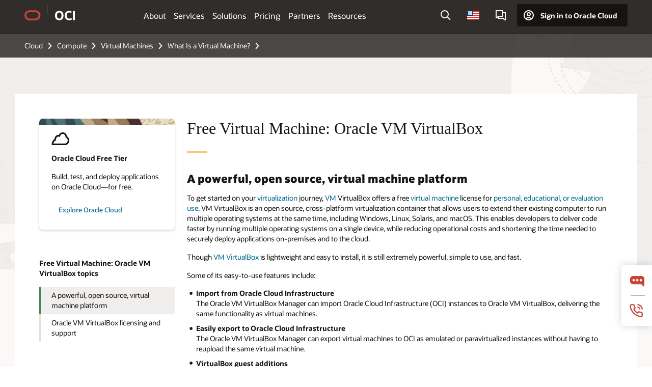

--- FILE ---
content_type: text/html; charset=UTF-8
request_url: https://www.oracle.com/cloud/compute/virtual-machines/what-is-virtual-machine/free-virtual-machine/
body_size: 15900
content:
<!DOCTYPE html>
<html lang="en-US" class="no-js"><!-- start : Framework/Redwood2 -->
<!-- start : ocom/common/global/components/framework/head -->
<head>
<!-- start : ocom/common/global/components/head -->
<title>Free Virtual Machine | Oracle</title>
<meta name="Title" content="Free Virtual Machine | Oracle">
<meta name="Description" content="A free virtual machine is an open source, cross-platform virtualization container that allows users to extend their existing computer to run multiple operating systems at the same time.">
<meta name="Keywords" content="free virtual machine virtual box, virtualization, free virtual machine license">
<meta name="siteid" content="us">
<meta name="countryid" content="US">
<meta name="robots" content="index, follow">
<meta name="country" content="United States">
<meta name="region" content="americas">
<meta name="Language" content="en">
<meta name="Updated Date" content="2020-04-16T22:47:08Z">
<meta name="page_type" content="Product-Get-Started">
<script type="text/javascript">
var pageData = pageData || {};
//page info
pageData.pageInfo = pageData.pageInfo || {};
pageData.pageInfo.language = "en";
pageData.pageInfo.country = "United States";
pageData.pageInfo.region = "americas";
pageData.pageInfo.pageTitle = "Free Virtual Machine | Oracle";
pageData.pageInfo.description = "A free virtual machine is an open source, cross-platform virtualization container that allows users to extend their existing computer to run multiple operating systems at the same time.";
pageData.pageInfo.keywords = "free virtual machine virtual box, virtualization, free virtual machine license";
pageData.pageInfo.siteId = "us";
pageData.pageInfo.countryId = "US";
pageData.pageInfo.updatedDate = "2020-04-16T22:47:08Z";
</script>
<!-- start : ocom/common/global/components/seo-taxonomy-meta-data-->
<script type="text/javascript">
var pageData = pageData || {};
//taxonmy
pageData.taxonomy = pageData.taxonomy || {};
pageData.taxonomy.productServices = [];
pageData.taxonomy.industry = [];
pageData.taxonomy.region = [];
pageData.taxonomy.contentType = [];
pageData.taxonomy.buyersJourney = [];
pageData.taxonomy.revenue = [];
pageData.taxonomy.title = [];
pageData.taxonomy.audience = [];
pageData.taxonomy.persona = [];
</script>
<!-- end : ocom/common/global/components/seo-taxonomy-meta-data-->
<!-- start : ocom/common/global/components/social-media-meta-tags --><!-- F13v0 -->
<meta property="og:title" content="Run Multiple Operating Systems at the Same Time"/>
<meta property="og:description" content="VM VirtualBox offers a free virtual machine license for personal, educational, or evaluation use."/>
<meta property="og:image" content="https://www.oracle.com/a/ocom/img/social-og-oracle-badge.jpg"/>
<!-- /F13v0 -->
<!-- F13v1 -->
<meta name="twitter:card" content="summary">
<meta name="twitter:title" content="Run Multiple Operating Systems at the Same Time">
<meta name="twitter:description" content="VM VirtualBox offers a free virtual machine license for personal, educational, or evaluation use.">
<meta name="twitter:image" content="https://www.oracle.com/a/ocom/img/social-og-oracle-badge.jpg">
<!-- /F13v1 -->
<!-- end : ocom/common/global/components/social-media-meta-tags -->
<!-- start : ocom/common/global/components/seo-hreflang-meta-tags --><link rel="canonical" href="https://www.oracle.com/cloud/compute/virtual-machines/what-is-virtual-machine/free-virtual-machine/" />
<link rel="alternate" hreflang="en-US" href="https://www.oracle.com/cloud/compute/virtual-machines/what-is-virtual-machine/free-virtual-machine/" />
<link rel="alternate" hreflang="pt-BR" href="https://www.oracle.com/br/cloud/compute/virtual-machines/what-is-virtual-machine/free-virtual-machine/" />
<link rel="alternate" hreflang="zh-CN" href="https://www.oracle.com/cn/cloud/compute/virtual-machines/what-is-virtual-machine/free-virtual-machine/" />
<link rel="alternate" hreflang="de-DE" href="https://www.oracle.com/de/cloud/compute/virtual-machines/what-is-virtual-machine/free-virtual-machine/" />
<link rel="alternate" hreflang="fr-FR" href="https://www.oracle.com/fr/cloud/compute/virtual-machines/what-is-virtual-machine/free-virtual-machine/" />
<link rel="alternate" hreflang="en-IN" href="https://www.oracle.com/in/cloud/compute/virtual-machines/what-is-virtual-machine/free-virtual-machine/" />
<link rel="alternate" hreflang="ja-JP" href="https://www.oracle.com/jp/cloud/compute/virtual-machines/what-is-virtual-machine/free-virtual-machine/" />
<link rel="alternate" hreflang="en-GB" href="https://www.oracle.com/uk/cloud/compute/virtual-machines/what-is-virtual-machine/free-virtual-machine/" />
<link rel="alternate" hreflang="en-AE" href="https://www.oracle.com/ae/cloud/compute/virtual-machines/what-is-virtual-machine/free-virtual-machine/" />
<link rel="alternate" hreflang="ar-AE" href="https://www.oracle.com/ae-ar/cloud/compute/virtual-machines/what-is-virtual-machine/free-virtual-machine/" />
<link rel="alternate" hreflang="es-AR" href="https://www.oracle.com/latam/cloud/compute/virtual-machines/what-is-virtual-machine/free-virtual-machine/"/>
<link rel="alternate" hreflang="en-AU" href="https://www.oracle.com/au/cloud/compute/virtual-machines/what-is-virtual-machine/free-virtual-machine/" />
<link rel="alternate" hreflang="en-CA" href="https://www.oracle.com/ca-en/cloud/compute/virtual-machines/what-is-virtual-machine/free-virtual-machine/" />
<link rel="alternate" hreflang="fr-CA" href="https://www.oracle.com/ca-fr/cloud/compute/virtual-machines/what-is-virtual-machine/free-virtual-machine/" />
<link rel="alternate" hreflang="de-CH" href="https://www.oracle.com/de/cloud/compute/virtual-machines/what-is-virtual-machine/free-virtual-machine/"/>
<link rel="alternate" hreflang="fr-CH" href="https://www.oracle.com/fr/cloud/compute/virtual-machines/what-is-virtual-machine/free-virtual-machine/"/>
<link rel="alternate" hreflang="es-CL" href="https://www.oracle.com/latam/cloud/compute/virtual-machines/what-is-virtual-machine/free-virtual-machine/"/>
<link rel="alternate" hreflang="es-CO" href="https://www.oracle.com/latam/cloud/compute/virtual-machines/what-is-virtual-machine/free-virtual-machine/"/>
<link rel="alternate" hreflang="es-ES" href="https://www.oracle.com/es/cloud/compute/virtual-machines/what-is-virtual-machine/free-virtual-machine/" />
<link rel="alternate" hreflang="en-HK" href="https://www.oracle.com/apac/cloud/compute/virtual-machines/what-is-virtual-machine/free-virtual-machine/"/>
<link rel="alternate" hreflang="it-IT" href="https://www.oracle.com/it/cloud/compute/virtual-machines/what-is-virtual-machine/free-virtual-machine/" />
<link rel="alternate" hreflang="ko-KR" href="https://www.oracle.com/kr/cloud/compute/virtual-machines/what-is-virtual-machine/free-virtual-machine/" />
<link rel="alternate" hreflang="es-MX" href="https://www.oracle.com/latam/cloud/compute/virtual-machines/what-is-virtual-machine/free-virtual-machine/"/>
<link rel="alternate" hreflang="nl-NL" href="https://www.oracle.com/nl/cloud/compute/virtual-machines/what-is-virtual-machine/free-virtual-machine/" />
<link rel="alternate" hreflang="en-SA" href="https://www.oracle.com/sa/cloud/compute/virtual-machines/what-is-virtual-machine/free-virtual-machine/" />
<link rel="alternate" hreflang="ar-SA" href="https://www.oracle.com/sa-ar/cloud/compute/virtual-machines/what-is-virtual-machine/free-virtual-machine/" />
<link rel="alternate" hreflang="en-SG" href="https://www.oracle.com/asean/cloud/compute/virtual-machines/what-is-virtual-machine/free-virtual-machine/"/>
<link rel="alternate" hreflang="zh-TW" href="https://www.oracle.com/tw/cloud/compute/virtual-machines/what-is-virtual-machine/free-virtual-machine/" />
<link rel="alternate" hreflang="cs-CZ" href="https://www.oracle.com/europe/cloud/compute/virtual-machines/what-is-virtual-machine/free-virtual-machine/"/>
<link rel="alternate" hreflang="en-ID" href="https://www.oracle.com/asean/cloud/compute/virtual-machines/what-is-virtual-machine/free-virtual-machine/"/>
<link rel="alternate" hreflang="en-IE" href="https://www.oracle.com/europe/cloud/compute/virtual-machines/what-is-virtual-machine/free-virtual-machine/"/>
<link rel="alternate" hreflang="he-IL" href="https://www.oracle.com/il/cloud/compute/virtual-machines/what-is-virtual-machine/free-virtual-machine/" />
<link rel="alternate" hreflang="en-IL" href="https://www.oracle.com/il-en/cloud/compute/virtual-machines/what-is-virtual-machine/free-virtual-machine/" />
<link rel="alternate" hreflang="en-MY" href="https://www.oracle.com/asean/cloud/compute/virtual-machines/what-is-virtual-machine/free-virtual-machine/"/>
<link rel="alternate" hreflang="es-PE" href="https://www.oracle.com/latam/cloud/compute/virtual-machines/what-is-virtual-machine/free-virtual-machine/"/>
<link rel="alternate" hreflang="en-PH" href="https://www.oracle.com/asean/cloud/compute/virtual-machines/what-is-virtual-machine/free-virtual-machine/"/>
<link rel="alternate" hreflang="pl-PL" href="https://www.oracle.com/pl/cloud/compute/virtual-machines/what-is-virtual-machine/free-virtual-machine/" />
<link rel="alternate" hreflang="pt-PT" href="https://www.oracle.com/europe/cloud/compute/virtual-machines/what-is-virtual-machine/free-virtual-machine/"/>
<link rel="alternate" hreflang="ro-RO" href="https://www.oracle.com/europe/cloud/compute/virtual-machines/what-is-virtual-machine/free-virtual-machine/"/>
<link rel="alternate" hreflang="sv-SE" href="https://www.oracle.com/se/cloud/compute/virtual-machines/what-is-virtual-machine/free-virtual-machine/" />
<link rel="alternate" hreflang="tr-TR" href="https://www.oracle.com/tr/cloud/compute/virtual-machines/what-is-virtual-machine/free-virtual-machine/" />
<link rel="alternate" hreflang="en-ZA" href="https://www.oracle.com/africa/cloud/compute/virtual-machines/what-is-virtual-machine/free-virtual-machine/"/>
<link rel="alternate" hreflang="de-AT" href="https://www.oracle.com/de/cloud/compute/virtual-machines/what-is-virtual-machine/free-virtual-machine/"/>
<link rel="alternate" hreflang="en-BA" href="https://www.oracle.com/europe/cloud/compute/virtual-machines/what-is-virtual-machine/free-virtual-machine/"/>
<link rel="alternate" hreflang="en-BD" href="https://www.oracle.com/apac/cloud/compute/virtual-machines/what-is-virtual-machine/free-virtual-machine/"/>
<link rel="alternate" hreflang="en-BE" href="https://www.oracle.com/europe/cloud/compute/virtual-machines/what-is-virtual-machine/free-virtual-machine/"/>
<link rel="alternate" hreflang="bg-BG" href="https://www.oracle.com/europe/cloud/compute/virtual-machines/what-is-virtual-machine/free-virtual-machine/"/>
<link rel="alternate" hreflang="en-BH" href="https://www.oracle.com/middleeast/cloud/compute/virtual-machines/what-is-virtual-machine/free-virtual-machine/"/>
<link rel="alternate" hreflang="ar-BH" href="https://www.oracle.com/middleeast-ar/cloud/compute/virtual-machines/what-is-virtual-machine/free-virtual-machine/"/>
<link rel="alternate" hreflang="en-BZ" href="https://www.oracle.com/bz/cloud/compute/virtual-machines/what-is-virtual-machine/free-virtual-machine/" />
<link rel="alternate" hreflang="es-CR" href="https://www.oracle.com/latam/cloud/compute/virtual-machines/what-is-virtual-machine/free-virtual-machine/"/>
<link rel="alternate" hreflang="en-CY" href="https://www.oracle.com/europe/cloud/compute/virtual-machines/what-is-virtual-machine/free-virtual-machine/"/>
<link rel="alternate" hreflang="da-DK" href="https://www.oracle.com/europe/cloud/compute/virtual-machines/what-is-virtual-machine/free-virtual-machine/"/>
<link rel="alternate" hreflang="fr-DZ" href="https://www.oracle.com/africa-fr/cloud/compute/virtual-machines/what-is-virtual-machine/free-virtual-machine/"/>
<link rel="alternate" hreflang="en-EE" href="https://www.oracle.com/europe/cloud/compute/virtual-machines/what-is-virtual-machine/free-virtual-machine/"/>
<link rel="alternate" hreflang="en-EG" href="https://www.oracle.com/middleeast/cloud/compute/virtual-machines/what-is-virtual-machine/free-virtual-machine/"/>
<link rel="alternate" hreflang="ar-EG" href="https://www.oracle.com/middleeast-ar/cloud/compute/virtual-machines/what-is-virtual-machine/free-virtual-machine/"/>
<link rel="alternate" hreflang="fi-FI" href="https://www.oracle.com/europe/cloud/compute/virtual-machines/what-is-virtual-machine/free-virtual-machine/"/>
<link rel="alternate" hreflang="en-GH" href="https://www.oracle.com/africa/cloud/compute/virtual-machines/what-is-virtual-machine/free-virtual-machine/"/>
<link rel="alternate" hreflang="el-GR" href="https://www.oracle.com/europe/cloud/compute/virtual-machines/what-is-virtual-machine/free-virtual-machine/"/>
<link rel="alternate" hreflang="hr-HR" href="https://www.oracle.com/europe/cloud/compute/virtual-machines/what-is-virtual-machine/free-virtual-machine/"/>
<link rel="alternate" hreflang="hu-HU" href="https://www.oracle.com/europe/cloud/compute/virtual-machines/what-is-virtual-machine/free-virtual-machine/"/>
<link rel="alternate" hreflang="en-JO" href="https://www.oracle.com/middleeast/cloud/compute/virtual-machines/what-is-virtual-machine/free-virtual-machine/"/>
<link rel="alternate" hreflang="ar-JO" href="https://www.oracle.com/middleeast-ar/cloud/compute/virtual-machines/what-is-virtual-machine/free-virtual-machine/"/>
<link rel="alternate" hreflang="en-KE" href="https://www.oracle.com/africa/cloud/compute/virtual-machines/what-is-virtual-machine/free-virtual-machine/"/>
<link rel="alternate" hreflang="en-KW" href="https://www.oracle.com/middleeast/cloud/compute/virtual-machines/what-is-virtual-machine/free-virtual-machine/"/>
<link rel="alternate" hreflang="ar-KW" href="https://www.oracle.com/middleeast-ar/cloud/compute/virtual-machines/what-is-virtual-machine/free-virtual-machine/"/>
<link rel="alternate" hreflang="en-LK" href="https://www.oracle.com/apac/cloud/compute/virtual-machines/what-is-virtual-machine/free-virtual-machine/"/>
<link rel="alternate" hreflang="en-LU" href="https://www.oracle.com/europe/cloud/compute/virtual-machines/what-is-virtual-machine/free-virtual-machine/"/>
<link rel="alternate" hreflang="lv-LV" href="https://www.oracle.com/europe/cloud/compute/virtual-machines/what-is-virtual-machine/free-virtual-machine/"/>
<link rel="alternate" hreflang="fr-MA" href="https://www.oracle.com/africa-fr/cloud/compute/virtual-machines/what-is-virtual-machine/free-virtual-machine/"/>
<link rel="alternate" hreflang="en-NG" href="https://www.oracle.com/africa/cloud/compute/virtual-machines/what-is-virtual-machine/free-virtual-machine/"/>
<link rel="alternate" hreflang="no-NO" href="https://www.oracle.com/europe/cloud/compute/virtual-machines/what-is-virtual-machine/free-virtual-machine/"/>
<link rel="alternate" hreflang="en-NZ" href="https://www.oracle.com/nz/cloud/compute/virtual-machines/what-is-virtual-machine/free-virtual-machine/" />
<link rel="alternate" hreflang="en-QA" href="https://www.oracle.com/middleeast/cloud/compute/virtual-machines/what-is-virtual-machine/free-virtual-machine/"/>
<link rel="alternate" hreflang="ar-QA" href="https://www.oracle.com/middleeast-ar/cloud/compute/virtual-machines/what-is-virtual-machine/free-virtual-machine/"/>
<link rel="alternate" hreflang="sr-RS" href="https://www.oracle.com/europe/cloud/compute/virtual-machines/what-is-virtual-machine/free-virtual-machine/"/>
<link rel="alternate" hreflang="sl-SI" href="https://www.oracle.com/europe/cloud/compute/virtual-machines/what-is-virtual-machine/free-virtual-machine/"/>
<link rel="alternate" hreflang="sk-SK" href="https://www.oracle.com/europe/cloud/compute/virtual-machines/what-is-virtual-machine/free-virtual-machine/"/>
<link rel="alternate" hreflang="fr-SN" href="https://www.oracle.com/africa-fr/cloud/compute/virtual-machines/what-is-virtual-machine/free-virtual-machine/"/>
<link rel="alternate" hreflang="en-TH" href="https://www.oracle.com/asean/cloud/compute/virtual-machines/what-is-virtual-machine/free-virtual-machine/"/>
<link rel="alternate" hreflang="uk-UA" href="https://www.oracle.com/ua/cloud/compute/virtual-machines/what-is-virtual-machine/free-virtual-machine/" />
<link rel="alternate" hreflang="es-UY" href="https://www.oracle.com/latam/cloud/compute/virtual-machines/what-is-virtual-machine/free-virtual-machine/"/>
<link rel="alternate" hreflang="en-VN" href="https://www.oracle.com/asean/cloud/compute/virtual-machines/what-is-virtual-machine/free-virtual-machine/"/>
<link rel="alternate" hreflang="lt-LT" href="https://www.oracle.com/lt/cloud/compute/virtual-machines/what-is-virtual-machine/free-virtual-machine/" />
<meta name="altpages" content="br,cn,de,fr,in,jp,uk,ae,ae-ar,ar,au,ca-en,ca-fr,ch-de,ch-fr,cl,co,es,hk,it,kr,mx,nl,sa,sa-ar,sg,tw,cz,id,ie,il,il-en,my,pe,ph,pl,pt,ro,se,tr,za,at,ba,bd,be,bg,bh,bh-ar,bz,cr,cy,dk,dz,ee,eg,eg-ar,fi,gh,gr,hr,hu,jo,jo-ar,ke,kw,kw-ar,lk,lu,lv,ma,ng,no,nz,qa,qa-ar,rs,si,sk,sn,th,ua,uy,vn,lt">
<script type="text/javascript">
var pageData = pageData || {};
//page info
pageData.pageInfo = pageData.pageInfo || {};
pageData.pageInfo.altPages = "br,cn,de,fr,in,jp,uk,ae,ae-ar,ar,au,ca-en,ca-fr,ch-de,ch-fr,cl,co,es,hk,it,kr,mx,nl,sa,sa-ar,sg,tw,cz,id,ie,il,il-en,my,pe,ph,pl,pt,ro,se,tr,za,at,ba,bd,be,bg,bh,bh-ar,bz,cr,cy,dk,dz,ee,eg,eg-ar,fi,gh,gr,hr,hu,jo,jo-ar,ke,kw,kw-ar,lk,lu,lv,ma,ng,no,nz,qa,qa-ar,rs,si,sk,sn,th,ua,uy,vn,lt";
</script>
<!-- end : ocom/common/global/components/seo-hreflang-meta-tags -->
<!-- end : ocom/common/global/components/head -->
<meta name="viewport" content="width=device-width, initial-scale=1">
<meta http-equiv="Content-Type" content="text/html; charset=utf-8">
<!-- start : ocom/common/global/components/framework/layoutAssetHeadInfo -->
<!-- Container/Display Start -->
<!-- BEGIN: oWidget_C/_Raw-Text/Display -->
<link rel="dns-prefetch" href="https://dc.oracleinfinity.io" crossOrigin="anonymous" />
<link rel="dns-prefetch" href="https://oracle.112.2o7.net" crossOrigin="anonymous" />
<link rel="dns-prefetch" href="https://s.go-mpulse.net" crossOrigin="anonymous" />
<link rel="dns-prefetch" href="https://c.go-mpulse.net" crossOrigin="anonymous" />
<link rel="preconnect" href="https://tms.oracle.com/" crossOrigin="anonymous" />
<link rel="preconnect" href="https://tags.tiqcdn.com/" crossOrigin="anonymous" />
<link rel="preconnect" href="https://consent.trustarc.com" crossOrigin="anonymous" />
<link rel="preconnect" href="https://d.oracleinfinity.io" crossOrigin="anonymous" />
<link rel="preload" href="https://www.oracle.com/asset/web/fonts/oraclesansvf.woff2" as="font" crossOrigin="anonymous" type="font/woff2" />
<link rel="preload" href="https://www.oracle.com/asset/web/fonts/redwoodicons.woff2" as="font" crossorigin="anonymous" type="font/woff2">
<!-- END: oWidget_C/_Raw-Text/Display -->
<!-- Container/Display end -->
<!-- Container/Display Start -->
<!-- BEGIN: oWidget_C/_Raw-Text/Display -->
<!-- BEGIN CSS/JS -->
<style>
body{margin:0}
.f20w1 > section{opacity:0;filter:opacity(0%)}
.f20w1 > div{opacity:0;filter:opacity(0%)}
.f20w1 > nav{opacity:0;filter:opacity(0%)}
</style>
<script>
!function(){
var d=document.documentElement;d.className=d.className.replace(/no-js/,'js');
if(document.location.href.indexOf('betamode=') > -1) document.write('<script src="/asset/web/js/ocom-betamode.js"><\/script>');
}();
</script>
<link data-wscss href="/asset/web/css/redwood-base.css" rel="preload" as="style" onload="this.rel='stylesheet';" onerror="this.rel='stylesheet'">
<link data-wscss href="/asset/web/css/redwood-styles.css" rel="preload" as="style" onload="this.rel='stylesheet';" onerror="this.rel='stylesheet'">
<noscript>
<link href="/asset/web/css/redwood-base.css" rel="stylesheet">
<link href="/asset/web/css/redwood-styles.css" rel="stylesheet">
</noscript>
<link data-wsjs data-reqjq href="/asset/web/js/redwood-base.js" rel="preload" as="script">
<link data-wsjs data-reqjq href="/asset/web/js/redwood-lib.js" rel="preload" as="script">
<script data-wsjs src="/asset/web/js/jquery-min.js" async onload="$('head link[data-reqjq][rel=preload]').each(function(){var a = document.createElement('script');a.async=false;a.src=$(this).attr('href');this.parentNode.insertBefore(a, this);});$(function(){$('script[data-reqjq][data-src]').each(function(){this.async=true;this.src=$(this).data('src');});});"></script>
<!-- END CSS/JS -->
<!-- END: oWidget_C/_Raw-Text/Display -->
<!-- Container/Display end -->
<!-- Container/Display Start -->
<!-- BEGIN: oWidget_C/_Raw-Text/Display -->
<!-- www-us HeadAdminContainer -->
<link rel="icon" href="https://www.oracle.com/asset/web/favicons/favicon-32.png" sizes="32x32">
<link rel="icon" href="https://www.oracle.com/asset/web/favicons/favicon-128.png" sizes="128x128">
<link rel="icon" href="https://www.oracle.com/asset/web/favicons/favicon-192.png" sizes="192x192">
<link rel="apple-touch-icon" href="https://www.oracle.com/asset/web/favicons/favicon-120.png" sizes="120x120">
<link rel="apple-touch-icon" href="https://www.oracle.com/asset/web/favicons/favicon-152.png" sizes="152x152">
<link rel="apple-touch-icon" href="https://www.oracle.com/asset/web/favicons/favicon-180.png" sizes="180x180">
<meta name="msapplication-TileColor" content="#fcfbfa"/>
<meta name="msapplication-square70x70logo" content="favicon-128.png"/>
<meta name="msapplication-square150x150logo" content="favicon-270.png"/>
<meta name="msapplication-TileImage" content="favicon-270.png"/>
<meta name="msapplication-config" content="none"/>
<meta name="referrer" content="no-referrer-when-downgrade"/>
<style>
#oReactiveChatContainer1 { display:none;}
</style>
<!--Tealium embed code Start -->
<script src="https://tms.oracle.com/main/prod/utag.sync.js"></script>
<!-- Loading script asynchronously -->
<script type="text/javascript">
(function(a,b,c,d){
if(location.href.indexOf("tealium=dev") == -1) {
a='https://tms.oracle.com/main/prod/utag.js';
} else {
a='https://tms.oracle.com/main/dev/utag.js';
}
b=document;c='script';d=b.createElement(c);d.src=a;d.type='text/java'+c;d.async=true;
a=b.getElementsByTagName(c)[0];a.parentNode.insertBefore(d,a);
})();
</script>
<!--Tealium embed code End-->
<!-- END: oWidget_C/_Raw-Text/Display -->
<!-- Container/Display end -->
<!-- end : ocom/common/global/components/framework/layoutAssetHeadInfo -->

<script>(window.BOOMR_mq=window.BOOMR_mq||[]).push(["addVar",{"rua.upush":"false","rua.cpush":"false","rua.upre":"false","rua.cpre":"true","rua.uprl":"false","rua.cprl":"false","rua.cprf":"false","rua.trans":"SJ-d0b036c0-4e2b-420f-8bde-96e3f048fd20","rua.cook":"false","rua.ims":"false","rua.ufprl":"false","rua.cfprl":"true","rua.isuxp":"false","rua.texp":"norulematch","rua.ceh":"false","rua.ueh":"false","rua.ieh.st":"0"}]);</script>
                              <script>!function(e){var n="https://s.go-mpulse.net/boomerang/";if("False"=="True")e.BOOMR_config=e.BOOMR_config||{},e.BOOMR_config.PageParams=e.BOOMR_config.PageParams||{},e.BOOMR_config.PageParams.pci=!0,n="https://s2.go-mpulse.net/boomerang/";if(window.BOOMR_API_key="DXNLE-YBWWY-AR74T-WMD99-77VRA",function(){function e(){if(!o){var e=document.createElement("script");e.id="boomr-scr-as",e.src=window.BOOMR.url,e.async=!0,i.parentNode.appendChild(e),o=!0}}function t(e){o=!0;var n,t,a,r,d=document,O=window;if(window.BOOMR.snippetMethod=e?"if":"i",t=function(e,n){var t=d.createElement("script");t.id=n||"boomr-if-as",t.src=window.BOOMR.url,BOOMR_lstart=(new Date).getTime(),e=e||d.body,e.appendChild(t)},!window.addEventListener&&window.attachEvent&&navigator.userAgent.match(/MSIE [67]\./))return window.BOOMR.snippetMethod="s",void t(i.parentNode,"boomr-async");a=document.createElement("IFRAME"),a.src="about:blank",a.title="",a.role="presentation",a.loading="eager",r=(a.frameElement||a).style,r.width=0,r.height=0,r.border=0,r.display="none",i.parentNode.appendChild(a);try{O=a.contentWindow,d=O.document.open()}catch(_){n=document.domain,a.src="javascript:var d=document.open();d.domain='"+n+"';void(0);",O=a.contentWindow,d=O.document.open()}if(n)d._boomrl=function(){this.domain=n,t()},d.write("<bo"+"dy onload='document._boomrl();'>");else if(O._boomrl=function(){t()},O.addEventListener)O.addEventListener("load",O._boomrl,!1);else if(O.attachEvent)O.attachEvent("onload",O._boomrl);d.close()}function a(e){window.BOOMR_onload=e&&e.timeStamp||(new Date).getTime()}if(!window.BOOMR||!window.BOOMR.version&&!window.BOOMR.snippetExecuted){window.BOOMR=window.BOOMR||{},window.BOOMR.snippetStart=(new Date).getTime(),window.BOOMR.snippetExecuted=!0,window.BOOMR.snippetVersion=12,window.BOOMR.url=n+"DXNLE-YBWWY-AR74T-WMD99-77VRA";var i=document.currentScript||document.getElementsByTagName("script")[0],o=!1,r=document.createElement("link");if(r.relList&&"function"==typeof r.relList.supports&&r.relList.supports("preload")&&"as"in r)window.BOOMR.snippetMethod="p",r.href=window.BOOMR.url,r.rel="preload",r.as="script",r.addEventListener("load",e),r.addEventListener("error",function(){t(!0)}),setTimeout(function(){if(!o)t(!0)},3e3),BOOMR_lstart=(new Date).getTime(),i.parentNode.appendChild(r);else t(!1);if(window.addEventListener)window.addEventListener("load",a,!1);else if(window.attachEvent)window.attachEvent("onload",a)}}(),"".length>0)if(e&&"performance"in e&&e.performance&&"function"==typeof e.performance.setResourceTimingBufferSize)e.performance.setResourceTimingBufferSize();!function(){if(BOOMR=e.BOOMR||{},BOOMR.plugins=BOOMR.plugins||{},!BOOMR.plugins.AK){var n="true"=="true"?1:0,t="",a="aobw4niccdufo2l55w7q-f-4a2fb200d-clientnsv4-s.akamaihd.net",i="false"=="true"?2:1,o={"ak.v":"39","ak.cp":"82485","ak.ai":parseInt("604074",10),"ak.ol":"0","ak.cr":8,"ak.ipv":4,"ak.proto":"h2","ak.rid":"472b4dba","ak.r":44331,"ak.a2":n,"ak.m":"dscx","ak.n":"essl","ak.bpcip":"3.131.110.0","ak.cport":50142,"ak.gh":"23.33.23.23","ak.quicv":"","ak.tlsv":"tls1.3","ak.0rtt":"","ak.0rtt.ed":"","ak.csrc":"-","ak.acc":"","ak.t":"1769860543","ak.ak":"hOBiQwZUYzCg5VSAfCLimQ==eOR5UCQu2ToMA+DRUL3dtQ80nMaIC7e3QPgjboYzkpgWR1ZM1AdRXXtixQRkqSmlSaJ0wIiQCe8sTn30PKqaZsAznF6xsOySaybqPZVyEBjJ+7nE2PpDbigbgS2SPpVls9PTCVRPGKfXtb1Ee1zCvQltyHWPVn9E94iCXwG/JVSi+3u0y6nsX/y95PQi9tyO8cTnhKATNyK7Gx20dApjiW5HxBzfU+yqVtJWPa2/Us3BK/vPjJOMklvDbWAIe8zLlT8ou0NoUdHRkc1GWqLHx8O33tlUdzZajK2rWw5SsPiTIU26dwfhKiMN68oY0LT+X39tEzh8EiBJ8SQ5YSuKYs74uzKF2+8mH443kDYiyAZoTaggv6W2lgCKuDdXni8hYK/CP9d0Xf47GUbeog0fP3h43eWTOmhPpxCgFs2jAlk=","ak.pv":"517","ak.dpoabenc":"","ak.tf":i};if(""!==t)o["ak.ruds"]=t;var r={i:!1,av:function(n){var t="http.initiator";if(n&&(!n[t]||"spa_hard"===n[t]))o["ak.feo"]=void 0!==e.aFeoApplied?1:0,BOOMR.addVar(o)},rv:function(){var e=["ak.bpcip","ak.cport","ak.cr","ak.csrc","ak.gh","ak.ipv","ak.m","ak.n","ak.ol","ak.proto","ak.quicv","ak.tlsv","ak.0rtt","ak.0rtt.ed","ak.r","ak.acc","ak.t","ak.tf"];BOOMR.removeVar(e)}};BOOMR.plugins.AK={akVars:o,akDNSPreFetchDomain:a,init:function(){if(!r.i){var e=BOOMR.subscribe;e("before_beacon",r.av,null,null),e("onbeacon",r.rv,null,null),r.i=!0}return this},is_complete:function(){return!0}}}}()}(window);</script></head><!-- end : ocom/common/global/components/framework/head -->
<!-- start : ocom/common/global/components/redwood/layoutAssetStartBodyInfo -->
<body class="f20 f20v0 rwtheme-oci rc162-progress-bar">
<!-- Container/Display Start -->
<!-- BEGIN: oWidget_C/_Raw-Text/Display -->
<!-- www-us StartBodyAdminContainer -->
<!-- END: oWidget_C/_Raw-Text/Display -->
<!-- Container/Display end -->
<div class="f20w1">
<!-- Dispatcher:null -->
<!-- BEGIN: oWidget_C/_Raw-Text/Display -->
<!-- U30v0 -->
<style>
#u30{opacity:1 !important;filter:opacity(100%) !important;position:sticky;top:0}
.u30v0{background:#3a3632;height:50px;overflow:hidden;border-top:5px solid #3a3632;border-bottom:5px solid #3a3632}
#u30nav,#u30tools{visibility:hidden}
.u30brand{height:50px;display:flex;flex-direction:column;justify-content:center;align-items:flex-start;max-width:1344px;padding:0 48px;margin:0 auto}
.u30brandw1{display:flex;flex-direction:row;color:#fff;text-decoration:none;align-items:center}
#u30btxt{font-family:sans-serif;font-size:14px;position:relative;margin-left:12px;padding-left:16px;white-space:nowrap;color:#fff;text-decoration:none}
#u30btxt:before{content:'';position:absolute;left:0;width:1px;opacity:0.3;height:44px;top:50%;margin-top:-22px;background:#FBF9F8}
#u30brandtxt{display:block}
@media (max-width:1024px){.u30brand{padding:0 24px}}
@media (max-width:400px){#u30btxt{display:none}}
#u30skip2,#u30skip2content{transform:translateY(-100%);position:fixed}
.rtl #u30{direction:rtl}
.rtl #u30btxt{margin-right:12px;margin-left:0;padding-right:16px;;padding-left:0}
.rtl #u30btxt:before{left:auto;right:0}
</style>
<section id="u30" class="u30 u30v0 pause searchv2" data-trackas="header">
<div id="u30skip2" aria-expanded="false" tabindex="-1">
<ul>
<li><a id="u30acc" href="/corporate/accessibility/" data-lbl="accessibility-policy">Accessibility Policy</a></li>
<li><a id="u30skip2c" href="#maincontent" data-lbl="skip-to-content">Skip to content</a></li>
</ul>
</div>
<div class="u30w1 cwidth" id="u30w1">
<div id="u30brand" class="u30brand">
<div class="u30brandw1">
<a id="u30btitle" href="/" data-lbl="logo" aria-label="Home">
<div id="u30logo">
<svg style="display:block" class="u30-oicn" xmlns="http://www.w3.org/2000/svg" width="32" height="21" viewBox="0 0 32 21"><path fill="#C74634" d="M9.9,20.1c-5.5,0-9.9-4.4-9.9-9.9c0-5.5,4.4-9.9,9.9-9.9h11.6c5.5,0,9.9,4.4,9.9,9.9c0,5.5-4.4,9.9-9.9,9.9H9.9 M21.2,16.6c3.6,0,6.4-2.9,6.4-6.4c0-3.6-2.9-6.4-6.4-6.4h-11c-3.6,0-6.4,2.9-6.4,6.4s2.9,6.4,6.4,6.4H21.2"/></svg>
</div>
</a>
<a id="u30btxt" href="/cloud/" aria-label="Oracle Cloud Infrastructure" data-lbl="Logotxt">
<svg id="u30brandtxt" xmlns="http://www.w3.org/2000/svg" viewBox="0 0 38.14 18.12" width="39" height="19"><path fill="#ffffff" d="M8.16,18.12a7.76,7.76,0,0,1-6.05-2.35A9.79,9.79,0,0,1,0,9.05,9.58,9.58,0,0,1,2.14,2.38,7.65,7.65,0,0,1,8.16,0a7.65,7.65,0,0,1,6,2.38,9.58,9.58,0,0,1,2.14,6.67,9.79,9.79,0,0,1-2.11,6.72A7.71,7.71,0,0,1,8.16,18.12Zm0-3.19a3.69,3.69,0,0,0,3.24-1.51,7.48,7.48,0,0,0,1.08-4.37A7.37,7.37,0,0,0,11.4,4.7,3.69,3.69,0,0,0,8.16,3.19,3.75,3.75,0,0,0,4.9,4.7,7.45,7.45,0,0,0,3.84,9.05,7.56,7.56,0,0,0,4.9,13.42,3.75,3.75,0,0,0,8.16,14.93ZM32,14v3.12a11.25,11.25,0,0,1-2.19.72,10.85,10.85,0,0,1-2.71.31q-4.2,0-6.36-2.38T18.54,8.86A9.81,9.81,0,0,1,19.6,4.13a7.18,7.18,0,0,1,3-3A9.38,9.38,0,0,1,27.23,0a10.19,10.19,0,0,1,2.35.26,9,9,0,0,1,1.9.68V4.1a15.34,15.34,0,0,0-2.21-.67,8.49,8.49,0,0,0-1.78-.19A4.85,4.85,0,0,0,23.7,4.7a6,6,0,0,0-1.32,4.16,6.85,6.85,0,0,0,1.3,4.48,4.66,4.66,0,0,0,3.81,1.56,10.24,10.24,0,0,0,2-.21A22.73,22.73,0,0,0,32,14Zm2.44,3.81V.34h3.74V17.78Z"/></svg>
</a>
</div>
</div>
<div id="u30nav" class="u30nav" data-closetxt="Close Menu" data-trackas="menu">
<nav id="u30navw1" aria-label="OCI website" data-trackas="header-oci">
<!-- v3 -->
<button data-navtarget="about" aria-controls="about" aria-expanded="false" class="u30navitem" data-lbl="about">About</button>
<button data-navtarget="services" aria-controls="services" aria-expanded="false" class="u30navitem" data-lbl="services">Services</button>
<button data-navtarget="solutions" aria-controls="solutions" aria-expanded="false" class="u30navitem" data-lbl="solutions">Solutions</button>
<button data-navtarget="pricing" aria-controls="pricing" aria-expanded="false" class="u30navitem" data-lbl="pricing">Pricing</button>
<button data-navtarget="partners" aria-controls="partners" aria-expanded="false" class="u30navitem" data-lbl="partners">Partners</button>
<button data-navtarget="resources" aria-controls="resources" aria-expanded="false" class="u30navitem" data-lbl="resources">Resources</button>
<!-- /v3 -->
</nav>
</div>
<div id="u30tools" class="u30tools">
<div id="u30search">
<div id="u30searchw1">
<div id="u30searchw2">
<form name="u30searchForm" id="u30searchForm"
data-contentpaths="/content/Web/Shared/Auto-Suggest Panel Event" method="get"
action="https://search.oracle.com/results">
<div class="u30s1">
<button id="u30closesearch" aria-label="Close Search" type="button">
<span>Close Search</span>
<svg width="9" height="14" viewBox="0 0 9 14" fill="none"
xmlns="http://www.w3.org/2000/svg">
<path d="M8 13L2 7L8 1" stroke="#161513" stroke-width="2" />
</svg>
</button>
<span class="u30input">
<div class="u30inputw1">
<input id="u30input" name="q" value="" type="text" placeholder="Search"
autocomplete="off" aria-autocomplete="both" aria-label="Search Oracle.com"
role="combobox" aria-expanded="false" aria-haspopup="listbox"
aria-controls="u30searchw3">
</div>
<input type="hidden" name="size" value="10">
<input type="hidden" name="page" value="1">
<input type="hidden" name="tab" value="all">
<span id="u30searchw3title" class="u30visually-hidden">Search Oracle.com</span>
<div id="u30searchw3" data-pagestitle="SUGGESTED LINKS"
data-autosuggesttitle="SUGGESTED SEARCHES" data-allresultstxt="All results for"
data-allsearchpath="https://search.oracle.com/results?q=u30searchterm&size=10&page=1&tab=all"
role="listbox" aria-labelledby="u30searchw3title">
<ul id="u30quicklinks" class="autocomplete-items" role="group"
aria-labelledby="u30quicklinks-title">
<li role="presentation" class="u30auto-title" id="u30quicklinks-title">QUICK LINKS</li>
<li role="option"><a href="/cloud/" data-lbl="quick-links:oci">Oracle Cloud Infrastructure</a></li>
<li role=" option"><a href="/applications/" data-lbl="quick-links:applications">Oracle Fusion Cloud Applications</a></li>
<li role="option"><a href="/database/" data-lbl="quick-links:database">Oracle Database</a></li>
<li role="option"><a href="/java/technologies/downloads/" data-lbl="quick-links:download-java">Download Java</a></li>
<li role="option"><a href="/careers/" data-lbl="quick-links:careers">Careers at Oracle</a></li>
</ul>
</div>
<span class="u30submit">
<input class="u30searchbttn" type="submit" value="Submit Search">
</span>
<button id="u30clear" type="reset" aria-label="Clear Search">
<svg width="20" height="20" viewBox="0 0 20 20" aria-hidden="true" fill="none"
xmlns="http://www.w3.org/2000/svg">
<path
d="M7 7L13 13M7 13L13 7M19 10C19 14.9706 14.9706 19 10 19C5.02944 19 1 14.9706 1 10C1 5.02944 5.02944 1 10 1C14.9706 1 19 5.02944 19 10Z"
stroke="#161513
" stroke-width="2" />
</svg>
</button>
</span>
</div>
</form>
<div id="u30announce" data-alerttxt="suggestions found to navigate use up and down arrows"
class="u30visually-hidden" aria-live="polite"></div>
</div>
</div>
<button class="u30searchBtn" id="u30searchBtn" type="button" aria-label="Open Search Field"
aria-expanded="false">
<span>Search</span>
<svg xmlns="http://www.w3.org/2000/svg" viewBox="0 0 24 24" width="24" height="24">
<path d="M15,15l6,6M17,10a7,7,0,1,1-7-7A7,7,0,0,1,17,10Z" />
</svg>
</button>
</div>
<!-- ACS -->
<span id="ac-flag">
<a class='flag-focus' href="/countries-list.html#countries" data-ajax="true" rel="lightbox" role="button">
<span class="sr-only">Country</span>
<img class="flag-image" src="" alt=""/>
<svg class="default-globe" alt="Country" width="20" height="20" viewBox="0 0 20 20" fill="none" xmlns="http://www.w3.org/2000/svg" xmlns:xlink="http://www.w3.org/1999/xlink">
<rect width="20" height="20" fill="url(#pattern0)"/>
<defs>
<pattern id="pattern0" patternContentUnits="objectBoundingBox" width="1" height="1">
<use xlink:href="#image0_1_1830" transform="translate(-0.166667 -0.166667) scale(0.0138889)"/>
</pattern>
<image alt="" id="image0_1_1830" width="96" height="96" xlink:href="[data-uri]"/>
</defs>
</svg>
</a>
</span>
<!-- /ACS -->
<a href="/oci-menu-v3/" id="u30ham" role="button" aria-expanded="false" aria-haspopup="true" aria-controls="u30navw1">
<svg xmlns="http://www.w3.org/2000/svg" width="24" height="24" viewBox="0 0 24 24" preserveAspectRatio="none">
<title>Menu</title>
<path d="M16,4 L2,4" class="p1"></path>
<path d="M2,12 L22,12" class="p2"></path>
<path d="M2,20 L16,20" class="p3"></path>
<path d="M0,12 L24,12" class="p4"></path>
<path d="M0,12 L24,12" class="p5"></path>
</svg>
<span>Menu</span>
</a>
<a href="/corporate/contact/" class="u30contactBtn" data-lbl="contact-sales" title="Contact Sales" aria-label="Contact Sales">
<span>Contact Sales</span>
<svg xmlns="http://www.w3.org/2000/svg" viewBox="0 0 24 24" width="24" height="24"><path d="M15.9,3V14h-9L4.81,17H3.09V3ZM8.12,14v3.94l9,.07,2.11,2.92H21V7L15.9,7"/></svg>
</a>
<a href="https://www.oracle.com/cloud/sign-in.html" class="u30cloud" data-lbl="sign-in-account">
<svg xmlns="http://www.w3.org/2000/svg" viewBox="0 0 24 24" width="24" height="24"><path d="M17,19.51A3,3,0,0,0,14,17H10a3,3,0,0,0-3,2.51m9.92,0a9,9,0,1,0-9.92,0m9.92,0a9,9,0,0,1-9.92,0M15,10a3,3,0,1,1-3-3A3,3,0,0,1,15,10Z"/></svg>
<span class="acttxt">Sign in to Oracle Cloud</span>
</a>
</div>
</div>
<script>
var u30min = [722,352,0,0];
var u30brsz = new ResizeObserver(u30 => {
document.getElementById('u30').classList.remove('u30mobile','u30tablet','u30notitle');
let u30b = document.getElementById('u30brand').offsetWidth,
u30t = document.getElementById('u30tools').offsetWidth ;
u30v = document.getElementById('u30navw1');
u30w = document.getElementById('u30w1').offsetWidth - 48;
if((u30b + u30t) > u30min[0]){
u30min[2] = ((u30b + u30t) > 974) ? u30b + u30t + 96 : u30b + u30t + 48;
}else{
u30min[2] = u30min[0];
}
u30min[3] = ((u30b + 112) > u30min[1]) ? u30min[3] = u30b + 112 : u30min[3] = u30min[1];
u30v.classList.add('u30navchk');
u30min[2] = (u30v.lastElementChild.getBoundingClientRect().right > u30min[2]) ? Math.ceil(u30v.lastElementChild.getBoundingClientRect().right) : u30min[2];
u30v.classList.remove('u30navchk');
if(u30w <= u30min[3]){
document.getElementById('u30').classList.add('u30notitle');
}
if(u30w <= u30min[2]){
document.getElementById('u30').classList.add('u30mobile');
}
});
var u30wrsz = new ResizeObserver(u30 => {
let u30n = document.getElementById('u30navw1').getBoundingClientRect().height,
u30h = u30[0].contentRect.height;
let u30c = document.getElementById('u30').classList,
u30w = document.getElementById('u30w1').offsetWidth - 48,
u30m = 'u30mobile',
u30t = 'u30tablet';
if(u30w <= u30min[3]){
u30c.add('u30notitle');
}else{
u30c.remove('u30notitle');
}
if(u30c.contains('navexpand') && u30c.contains(u30m) && u30w > u30min[2]){
if(!document.querySelector('button.u30navitem.active')){
document.getElementById('u30ham').click();
}
u30c.remove(u30m);
if(document.getElementById('u30').getBoundingClientRect().height > 80){
u30c.add(u30t);
}else{
u30c.remove(u30t);
}
}else if(u30w <= u30min[2]){
u30c.add(u30m);
u30c.remove(u30t);
}else if(u30n < 30 && u30h > 80){
u30c.add(u30t);
u30c.remove(u30m);
}else if(u30n > 30){
u30c.add(u30m);
u30c.remove(u30t);
}else if(u30n < 30 && u30h <= 80){
u30c.remove(u30m);
if(document.getElementById('u30').getBoundingClientRect().height > 80){
u30c.add(u30t);
}else{
u30c.remove(u30t);
}
}
});
u30brsz.observe(document.getElementById('u30btitle'));
u30wrsz.observe(document.getElementById('u30'));
</script>
</section>
<!-- /U30v0 -->
<!-- END: oWidget_C/_Raw-Text/Display -->
<!-- end : ocom/common/global/components/redwood/layoutAssetStartBodyInfo -->
<!-- ptbWidget = false -->
<!-- displayBreadcrumb = Yes -->
<!-- start : ocom/common/global/components/u03v6-breadcrumb -->
<!-- U03v6 -->
<nav class="u03 u03v6" data-trackas="breadcrumb" data-ocomid="u03">
<div class="cwidth">
<div class="u03w1">
<ul>
<li class="u03first"><a href="/cloud/">Cloud</a></li>
<li><a href="/cloud/compute/">Compute</a></li>
<li><a href="/cloud/compute/virtual-machines/">Virtual Machines</a></li>
<li><a href="/cloud/compute/virtual-machines/what-is-virtual-machine/">What Is a Virtual Machine?</a></li>
</ul>
</div>
</div>
<script type="text/javascript">
var pageData = pageData || {};
//page info
pageData.pageInfo = pageData.pageInfo || {};
pageData.pageInfo.breadCrumbs = "Cloud / Compute / Virtual Machines / What Is a Virtual Machine?";
</script>
<script type="application/ld+json">
{
"@context": "https://schema.org",
"@type": "BreadcrumbList",
"itemListElement":
[
{ "@type": "ListItem", "position": 1, "name": "Cloud", "item": "https://www.oracle.com/cloud/" },
{ "@type": "ListItem", "position": 2, "name": "Compute", "item": "https://www.oracle.com/cloud/compute/" },
{ "@type": "ListItem", "position": 3, "name": "Virtual Machines", "item": "https://www.oracle.com/cloud/compute/virtual-machines/" },
{ "@type": "ListItem", "position": 4, "name": "What Is a Virtual Machine?", "item": "https://www.oracle.com/cloud/compute/virtual-machines/what-is-virtual-machine/" }
]
}
</script>
</nav>
<!-- /U03v6 -->
<!-- end : ocom/common/global/components/u03v6-breadcrumb -->
<!-- start : ocom/common/global/components/compass/related-widgets -->
<!-- Dispatcher:null -->
<!-- BEGIN: oWidget_C/_Raw-Text/Display -->
<!-- RC23v3 -->
<section class="rc23 rc23v3 rw-neutral-10bg">
<div class="rc23w2">
<div class="rc23w3 rc23medium rw-theme-30bg" data-bgimg="/a/ocom/img/bgimg02-bgsw-overlay-01.png,/a/ocom/img/bgimg02-bgne-overlay-01.png"></div>
</div>
<div class="rc23w1 rw-neutral-00bg">
<!-- F22v0 -->
<div class="f22 f22v0 f22altmobile cpad" data-trackas="f22" data-ocomid="f22">
<div class="f22w1 cwidth">
<div class="f22w2 f22sidebar">
<!-- START LEFT COLUMN -->
<!-- RC57v0 -->
<section class="rc57 rc57v0 cpad" data-trackas="rc57" data-ocomid="rc57"  data-a11y="true">
<div class="rc57w1 cwidth rw-strip">
<div class="rc57w2">
<div class="rc57w3">
<div class="icn-img icn-cloud" alt="cloud icon"><br>
</div>
<p><strong>Oracle Cloud Free Tier</strong></p>
<p>Build, test, and deploy applications on Oracle Cloud&mdash;for free.</p>
<div class="obttns">
<div> <a href="/cloud/free/" data-cxdtrack=":ow:o:s:lb::Free-Virtual-Machine" data-adbtrack=":ow:o:s:lb::Free-Virtual-Machine" data-lbl="cloud-free-tier-explore-oracle-cloud">Explore Oracle Cloud</a> </div>
</div>
</div>
</div>
</div>
</section>
<!-- /RC57v0 -->
<!-- RC78v0 -->
<section class="rc78 rc78v0" data-trackas="rc78" data-ocomid="rc78" data-a11y="true">
<div class="rc78w1">
<div class="rc78w2">
<p><strong>Free Virtual Machine: Oracle VM VirtualBox topics</strong></p>
<ul>
<li><a href="#virtual-machine-platform">A powerful, open source, virtual machine platform</a></li>
<li><a href="#licensing-and-support">Oracle VM VirtualBox licensing and support</a></li>
</ul>
</div>
</div>
</section>
<!-- /RC78v0 -->
<!-- END LEFT COLUMN -->
</div>
<div class="f22w2">
<!-- START RIGHT COLUMN -->
<!-- RC25v1 -->
<section class="rc25 rc25v1 cpad" data-trackas="rc25" data-a11y="true">
<div class="rc25w1 cwidth">
<h1 class="rwaccent-3">Free Virtual Machine: Oracle VM VirtualBox</h1>
</div>
</section>
<!-- /RC25v1 -->
<!-- RC24v0 -->
<section class="rc24 rc24v0 cpad" id="virtual-machine-platform">
<div class="rc24w1 cwidth">
<h2 class="rw-ptitle">A powerful, open source, virtual machine platform</h2>
<p>To get started on your <a href="/cloud/what-is-cloud-computing/virtualization-vs-cloud-computing/" data-lbl="virtualization-vs-cloud-computing">virtualization</a> journey, <a href="/cloud/compute/virtual-machines/what-is-virtual-machine/" data-lbl="vm">VM</a> VirtualBox offers a free <a href="/cloud/compute/virtual-machines/what-is-virtual-machine/" data-lbl="what-is-virtual-machine">virtual machine</a> license for <a href="https://www.virtualbox.org/wiki/Licensing_FAQ" data-lbl="license-faq" target="_blank">personal, educational, or evaluation use</a>. VM VirtualBox is an open source, cross-platform virtualization container that allows users to extend their existing computer to run multiple operating systems at the same time, including Windows, Linux, Solaris, and macOS. This enables developers to deliver code faster by running multiple operating systems on a single device, while reducing operational costs and shortening the time needed to securely deploy applications on-premises and to the cloud.</p>
<p>Though <a href="/virtualization/virtualbox/" data-lbl="virtualbox">VM VirtualBox</a> is lightweight and easy to install, it is still extremely powerful, simple to use, and fast.</p>
<p>Some of its easy-to-use features include: </p>
<ul class="obullets">
<li><strong>Import from Oracle Cloud Infrastructure</strong><br/>The Oracle VM VirtualBox Manager can import Oracle Cloud Infrastructure (OCI) instances to Oracle VM VirtualBox, delivering the same functionality as virtual machines.</li>
<li><strong>Easily export to Oracle Cloud Infrastructure</strong><br/> The Oracle VM VirtualBox Manager can export virtual machines to OCI as emulated or paravirtualized instances without having to reupload the same virtual machine.</li>
<li><strong>VirtualBox guest additions</strong><br/>By providing a better user experience, guest windows can be resized easily, which provides better functionality.</li>
<li><strong>Guest control file manager</strong><br/>As a guest VM user, have the ability to easily transfer files between a guest and host.</li>
<li><strong>VirtualBox manager</strong><br/>With access to Oracle VM VirtualBox Manager, get support for virtual machines moving on local storage.</li>
<li><strong>Virtual machine cloning process</strong><br/>Clone virtual machines by retaining the hardware UUID, names of disk images, or the MAC address policy.</li>
<li><strong>Cloud profile manager</strong><br/>Use the VirtualBox to configure information about your OCI account.</li>
<li><strong>Shared folders</strong><br/>Enable cross-platform computing by sharing a host platform file system with the guest.</li>
<li><strong>Multitouch support</strong><br/>Hosts that have multi-touch interfaces are able to offer multi-touch support to guests.</li>
<li><strong>Flexible networking options</strong><br/>With NAT networking, bridge networking, and internal and host-only networking, get a variety of networking models from Oracle VM VirtualBox.</li>
<li><strong>IPv6</strong><br/>This option is available in most instances, along with IPv4.</li>
</ul>
Power and performance benefits include:<br/><br/>
<ul class="obullets">
<li><strong>Intel and AMD hardware support</strong><br/> With chip-level support for virtualization, Oracle VM VirtualBox enables faster execution times for guests.</li>
<li><strong>3D graphics support</strong><br/>With improved support for displaying 3D graphics and boosting their performance.</li>
<li><strong>Bidirectional drag and drop support</strong><br/>Support for drag and drop of content on all host platforms, which enables copying or opening of files.</li>
<li><strong>Disk image encryption</strong><br/>Data that’s stored in hard disk images can be encrypted transparently.</li>
<li><strong>High-performance storage I/O subsystem</strong><br/>With a variety of virtual storage containers, such as STA, NVMe, SCSI, IDE, and SAS, VirtualBox realizes high performance and data integrity.</li>
<li><strong>Built-in iSCSI initiator</strong><br/>Virtual disks can exist as iSCSI targets, with guests seeing a standard controller across the network.</li>
<li><strong>Remote display protocol</strong><br/>With powerful and remote access to the guest console, VirtualBox remote display protocol (VRDP) allows clients to connect to one or more remote monitors.</li>
<li><strong>Serial and USB connections</strong><br/>VirtualBox allows external devices to be connected to guests via USB.</li>
<li><strong>Virtual webcam</strong><br/>Guests running Google Hangouts or Skype are able to use the host camera with VirtualBox.</li>
<li><strong>High-definition audio</strong><br/>VirtualBox allows guests to realize the full capabilities of a high-definition audio card.</li>
<li><strong>Full ACPI support</strong><br/>Guests can use ACPI button events to control the lifecycle of the virtual machine</li>
<li><strong>Multigenerational and branched snapshots</strong><br/>Before installing software, users can take a snapshot, then revert to their previous state.</li>
<li><strong>Guest automation</strong><br/>APIs that take advantage of guest automation allow host-based logic to drive operations.</li>
<li><strong>Web services</strong><br/>Enable remote control for authorized clients with a Web service API.</li>
</ul>
</div>
</section>
<!-- /RC24v0 -->
<!-- RC24v1 -->
<section class="rc24 rc24v1 cpad" id="licensing-and-support">
<div class="rc24w1 cwidth">
<h2 class="rw-ptitle">Oracle VM VirtualBox licensing and support</h2>
<p>As an open-source virtual machine platform, Oracle VM VirtualBox supports the most popular guest operating systems and gives customers the option to install and run a broad range of platforms. Take advantage of the free virtual machine license for personal, education, or evaluation purposes and <a href="/virtualization/virtualbox/" data-lbl="virtualbox">get started on Oracle VM Virtual Box today</a>. </p>
</div>
</section>
<!-- /RC24v1 -->
</div>
</div>
</div>
<!-- /F22v0 -->
<!-- END RIGHT COLUMN -->
</div>
</section>
<!-- /RC23v3 -->
<!-- END: oWidget_C/_Raw-Text/Display -->
<!-- Dispatcher:null -->
<!-- BEGIN: oWidget_C/_Raw-Text/Display -->
<div class="cb27disable"></div>
<!-- END: oWidget_C/_Raw-Text/Display -->
<!-- end : ocom/common/global/components/compass/related-widgets -->
<!-- start : ocom/common/global/components/framework/layoutAssetEndBodyInfo -->
<!-- Dispatcher:null -->
<!-- BEGIN: oWidget_C/_Raw-Text/Display -->
<!-- U10v6 -->
<footer id="u10" class="u10 u10v6" data-trackas="footer" type="redwood" data-ocomid="u10" data-a11y="true" data-lbl="oci-footer:">
<nav class="u10w1" aria-label="Footer">
<div class="u10w2">
<div class="u10w3">
<div class="u10ttl" id="footer:resources-for">Resources for</div>
<ul>
<li><a data-lbl="resources-for:career" href="/careers/">Careers</a></li>
<li><a data-lbl="resources-for:developers" href="/developer/">Developers</a></li>
<li><a data-lbl="resources-for:investors" href="https://investor.oracle.com/home/default.aspx">Investors</a></li>
<li><a data-lbl="resources-for:partners" href="/partner/">Partners</a></li>
<li><a data-lbl="resources-for:startups" href="/cloud/oracle-for-startups/">Startups</a></li>
<li><a data-lbl="resources-for:students-educators" href="https://academy.oracle.com/en/oa-web-overview.html">Students and Educators</a></li>
</ul>
</div>
</div>
<div class="u10w2">
<div class="u10w3">
<div class="u10ttl" id="footer:why-oracle">Why Oracle</div>
<ul>
<li><a data-lbl="why-oracle:analyst-reports" href="/corporate/analyst-reports/">Analyst Reports</a></li>
<li><a data-lbl="why-oracle:cloud-economics" href="/cloud/economics/">Cloud Economics</a></li>
<li><a data-lbl="why-oracle:oracle-with-microsoft-azure" href="/cloud/azure/">with Microsoft Azure</a></li>
<li><a data-lbl="why-oracle:oracle-vs-aws" href="/cloud/oci-vs-aws/">vs. AWS</a></li>
<li><a data-lbl="why-oracle:oracle-vs-google-cloud" href="/cloud/oci-vs-google-cloud/">vs. Google Cloud</a></li>
<li><a data-lbl="why-oracle:oracle-vs-mongodb" href="/autonomous-database/autonomous-json-database/oracle-json-vs-mongodb-atlas/">vs. MongoDB</a></li>
</ul>
</div>
</div>
<div class="u10w2">
<div class="u10w3">
<div class="u10ttl" id="footer:learn">Learn</div>
<ul>
<li><a data-lbl="learn:ai" href="/artificial-intelligence/what-is-ai/">What is AI?</a></li>
<li><a data-lbl="learn:cloud-computing" href="/cloud/what-is-cloud-computing/">What is Cloud Computing?</a></li>
<li><a data-lbl="learn:cloud-storage" href="/cloud/storage/what-is-cloud-storage/">What is Cloud Storage?</a></li>
<li><a data-lbl="learn:hpc" href="/cloud/hpc/what-is-hpc/">What is HPC?</a></li>
<li><a data-lbl="learn:iaas" href="/cloud/what-is-iaas/">What is IaaS?</a></li>
<li><a data-lbl="learn:paas" href="/cloud/what-is-paas/">What is PaaS?</a></li>
</ul>
</div>
</div>
<div class="u10w2">
<div class="u10w3">
<div class="u10ttl" id="footer:whats-new">What&rsquo;s new</div>
<ul>
<li><a data-lbl="whatsnew:cloud-free-tier" href="/cloud/free/" data-cxdtrack=":ow:o:h:nav:092121OCISiteFooter" data-adbtrack=":ow:o:h:nav:092121OCISiteFooter">Oracle Cloud Free Tier</a></li>
<li><a data-lbl="whatsnew:cloud-architecture-center" href="/cloud/architecture-center/">Cloud Architecture Center</a></li>
<li><a data-lbl="whatsnew:oracle-cloud-lift" href="/cloud/cloud-lift/">Cloud Lift</a></li>
<li><a data-lbl="whatsnew:oracle-cloud-rewards" href="/cloud/rewards/">Oracle Support Rewards</a></li>
<li><a data-lbl="whatsnew:oracle-and-red-bull-racing" href="/redbullracing/">Oracle Red Bull Racing</a></li>
</ul>
</div>
</div>
<div class="u10w2">
<div class="u10w3">
<div class="u10ttl" id="footer:contact-us">Contact us</div>
<ul>
<li><a data-lbl="contact-us:us-sales" href="tel:18006330738">US Sales: +1.800.633.0738</a></li>
<li><a data-lbl="contact-us:how-can-we-help" href="/corporate/contact/">How can we help?</a></li>
<li><a data-lbl="contact-us:subscribe-to-emails" href="https://go.oracle.com/subscriptions">Subscribe to emails</a></li>
<li><a data-lbl="contact-us:events" href="/cloud/events/">Events</a></li>
<li><a data-lbl="contact-us:news" href="/news/">News</a></li>
<li><a data-lbl="contact-us:oci-blog" href="https://blogs.oracle.com/cloud-infrastructure/">OCI Blog</a></li>
</ul>
</div>
</div>
<div class="u10w4">
<hr />
</div>
</nav>
<div class="u10w11">
<ul class="u10-cr">
<li class="u10mtool" id="u10cmenu"> <a  class="u10ticon u10regn" href="/universal-menu/#u10countrymenu" data-lbl="country-region">Country/Region</a> </li>
</ul>
<nav class="u10w5 u10w10" aria-label="Site info">
<ul class="u10-links">
<li><a data-lbl="copyright" href="/legal/copyright.html">&copy; 2026 Oracle</a></li>
<li><a data-lbl="privacy" href="/legal/privacy/">Privacy</a><span>/</span><a data-lbl="do-not-sell-my-info" href="/legal/privacy/privacy-choices.html">Do Not Sell My Info</a></li>
<li>
<div id="teconsent"></div>
</li>
<li><a data-lbl="ad-choices" href="/legal/privacy/advertising-privacy-policy.html#adchoices">Ad Choices</a></li>
<li><a data-lbl="careers" href="/careers/">Careers</a></li>
</ul>
</nav>
<nav class="u10scl" aria-label="Social media links">
<ul class="scl-icons">
<li class="scl-facebook"><a data-lbl="scl-icon:facebook" href="https://www.facebook.com/Oracle/" rel="noreferrer" target="_blank" title="Oracle on Facebook">Facebook</a></li>
<li class="scl-twitter"><a data-lbl="scl-icon:twitter" href="https://twitter.com/oracle" rel="noreferrer" target="_blank" title="Follow Oracle on Twitter">Twitter</a></li>
<li class="scl-linkedin"><a data-lbl="scl-icon:linkedin" href="https://www.linkedin.com/company/oracle/" rel="noreferrer" target="_blank" title="Oracle on LinkedIn">LinkedIn</a></li>
<li class="scl-youtube"><a data-lbl="scl-icon:you-tube" href="https://www.youtube.com/oracle/" rel="noreferrer" target="_blank" title="Watch Oracle on YouTube">YouTube</a></li>
</ul>
</nav>
</div>
</footer>
<!-- /U10v6 -->
<!-- END: oWidget_C/_Raw-Text/Display -->
</div>
<!-- Container/Display Start -->
<!-- BEGIN: oWidget_C/_Raw-Text/Display -->
<!-- Start - End Body Admin Container -->
<!-- Start SiteCatalyst code -->
<script type="text/javascript" data-reqjq data-src="/asset/web/analytics/ora_ocom.js"></script>
<!-- End SiteCatalyst code -->
<!-- End - End Body Admin Container -->
<!-- END: oWidget_C/_Raw-Text/Display -->
<!-- Container/Display end -->
<!-- end : ocom/common/global/components/framework/layoutAssetEndBodyInfo -->
</body>
<!-- end : Framework/Redwood2 -->
</html>



--- FILE ---
content_type: text/css
request_url: https://tags.srv.stackadapt.com/sa.css
body_size: -11
content:
:root {
    --sa-uid: '0-ec43b975-3b8c-56c0-72e5-51dad7e14703';
}

--- FILE ---
content_type: application/javascript
request_url: https://tms.oracle.com/main/prod/utag.5.js?utv=ut4.48.202508192308
body_size: 2986
content:
//tealium universal tag - utag.5 ut4.0.202601302021, Copyright 2026 Tealium.com Inc. All Rights Reserved.
try{(function(id,loader){var u={"id":id};utag.o[loader].sender[id]=u;if(utag.ut===undefined){utag.ut={};}
var match=/ut\d\.(\d*)\..*/.exec(utag.cfg.v);if(utag.ut.loader===undefined||!match||parseInt(match[1])<41){u.loader=function(o,a,b,c,l,m){utag.DB(o);a=document;if(o.type=="iframe"){m=a.getElementById(o.id);if(m&&m.tagName=="IFRAME"){b=m;}else{b=a.createElement("iframe");}o.attrs=o.attrs||{};utag.ut.merge(o.attrs,{"height":"1","width":"1","style":"display:none"},0);}else if(o.type=="img"){utag.DB("Attach img: "+o.src);b=new Image();}else{b=a.createElement("script");b.language="javascript";b.type="text/javascript";b.async=1;b.charset="utf-8";}if(o.id){b.id=o.id;}for(l in utag.loader.GV(o.attrs)){b.setAttribute(l,o.attrs[l]);}b.setAttribute("src",o.src);if(typeof o.cb=="function"){if(b.addEventListener){b.addEventListener("load",function(){o.cb();},false);}else{b.onreadystatechange=function(){if(this.readyState=="complete"||this.readyState=="loaded"){this.onreadystatechange=null;o.cb();}};}}if(o.type!="img"&&!m){l=o.loc||"head";c=a.getElementsByTagName(l)[0];if(c){utag.DB("Attach to "+l+": "+o.src);if(l=="script"){c.parentNode.insertBefore(b,c);}else{c.appendChild(b);}}}};}else{u.loader=utag.ut.loader;}
if(utag.ut.typeOf===undefined){u.typeOf=function(e){return({}).toString.call(e).match(/\s([a-zA-Z]+)/)[1].toLowerCase();};}else{u.typeOf=utag.ut.typeOf;}
u.ev={"view":1,"link":1};u.initialized=false;u.scriptrequested=false;u.queue=[];u.clearEmptyKeys=function(object){for(var key in object){if(object[key]===""||object[key]===undefined){delete object[key];}}
return object;};u.map={"infinity_account":"account_guid","infinity_tag_id":"tag_id","infinity_context":"context"};u.extend=[function(a,b,c,d,e,f,g){if(1){d=b['location_hostname'];if(typeof d=='undefined')return;c=[{'community.oracle.com':'oraclecommunity'},{'blogs.oracle.com':'oracleblogs'},{'www.ateam-oracle.com':'oracleblogs'},{'developer.oracle.com':'oracle'},{'go.java':'gojava'},{'oraclefoundation.org':'oracle'},{'www.oracle.com':'oracle'},{'alpha.oraclefoundation.org':'oracle'},{'reg.rf.oracle.com':'oracle'},{'reg.rainfocus.com':'oracle'},{'developer-stage.oracle.com':'oracle'},{'go.oracle.com':'oracle'}];var m=false;for(e=0;e<c.length;e++){for(f in utag.loader.GV(c[e])){if(d==f){b['infinity_tag_id']=c[e][f];m=true};};if(m)break};}},function(a,b){try{if(typeof b['is_stage']!='undefined'){try{b['infinity_context']=b.is_stage=="true"?"analytics:development":""}catch(e){}}}catch(e){utag.DB(e);}},function(a,b){try{if(1){b['infinity_account']='wh3g12c3gg'}}catch(e){utag.DB(e);}},function(a,b){try{if((typeof b['location_hostname']!='undefined'&&typeof b['dom.pathname']!='undefined'&&b['location_hostname'].toString().toLowerCase()=='www.oracle.com'.toLowerCase()&&b['dom.pathname'].toString().toLowerCase().indexOf('/partners'.toLowerCase())>-1)){b['infinity_tag_id']='partners'}}catch(e){utag.DB(e);}},function(a,b){try{if((typeof b['location_hostname']!='undefined'&&typeof b['dom.pathname']!='undefined')){if((b.location_hostname=="www-sites.oracle.com"||b.location_hostname=="www-content.oracle.com")&&(b["dom.pathname"]!=="/go.java")){if(b["dom.pathname"].indexOf('/oraclefoundation.org/')===-1){b.infinity_tag_id="oracle";}}else if(b.location_hostname=="community-stage.oracle.com"){b.infinity_tag_id="oraclecommunity";}else if(b.location_hostname=="blogs-stage.oracle.com"){b.infinity_tag_id="oracleblogs";}else if((b.location_hostname=="www-stage.oracle.com"&&b["dom.pathname"]=="/developer.oracle.com")||((b.location_hostname=="orasitesdev-prodapp.cec.ocp.oraclecloud.com"||b.location_hostname=="orasitestest-prodapp.ocecdn.oraclecloud.com"||b.location_hostname=="orasites-prodapp.ocecdn.oraclecloud.com")&&b["dom.pathname"].indexOf("/devo/")!=-1)){b.infinity_tag_id="oracle";}else if(b.location_hostname=="www-stage.oracle.com"&&b["dom.pathname"].indexOf("/search")!=-1){b.infinity_tag_id="oracle";}else if(b.location_hostname=="www-sites.oracle.com"&&b["dom.pathname"]=="/go.java"){b.infinity_tag_id="gojava";}else if(b.location_hostname=="www-stage.oracle.com"&&b["dom.pathname"].indexOf("/partners")!=-1){b.infinity_tag_id="partners";}else if(b.location_hostname=="www-stage.oracle.com"||b.location_hostname=="www-qa.oracle.com"||b.location_hostname=="www-dev1.oracle.com"||b.location_hostname=="orasitesdev-prodapp.ocecdn.oraclecloud.com"){b.infinity_tag_id="oracle";}}}catch(e){utag.DB(e)}},function(a,b){try{if(1){utag.onload_flag=utag.onload_flag||{};if(!utag.onload_flag[id]){(function(_data,_id){if(utag_data['consent_implied']){var explicit_countries=['AT','BE','BG','HR','CY','CZ','DK','EE','FI','FR','DE','GR','HU','IE','IT','KR','LV','LT','LU','MT','NL','NO','PL','PT','RO','SK','SI','ES','SE','CH','GB','SG','BA','GI','ME','RS','CA','CO'];if(utag_data['visitor_geo']&&utag_data['visitor_geo'].country_code){if(!explicit_countries.includes(utag_data['visitor_geo'].country_code)){utag.view(_data,null,[_id]);}}else if(utag_data['cp.notice_behavior']){setTimeout(function(){if(utag_data['cp.notice_behavior'].indexOf('implied')!=-1){utag.view(_data,null,[_id]);}},1000)}else{setTimeout(function(){if(utag_data['visitor_geo']&&utag_data['visitor_geo'].country_code){if(!explicit_countries.includes(utag_data['visitor_geo'].country_code)){utag.view(_data,null,[_id]);}}},1000)}}else{utag.view(_data,null,[_id]);}}(utag.handler.C(b),id));utag.onload_flag[id]=1;return false;}}}catch(e){utag.DB(e)}}];u.loader_cb=function(a,b,c){utag.DB("send:5:CALLBACK");u.initialized=true;var key,params={"config":{"callbacks":{"success":u.data.successCallback,"fail":u.data.failCallback},"mutation":u.data.mutation}};if(u.data.oi_data["wt.tx_cartid"]&&!u.data.transaction_event_type){u.data.oi_data["wt.tx_e"]="p";}else if(u.data.transaction_event_type){u.data.oi_data["wt.tx_e"]=u.data.transaction_event_type;}
params["data"]=u.data.oi_data;for(key in params.data){if(params.data.hasOwnProperty(key)&&utag.ut.typeOf(params.data[key])==="array"){params.data[key]=params.data[key].join(u.data.delimiter);}}
params.data=u.clearEmptyKeys(params.data);if(!window.ORA){window.ORA={productReady:[]};}
utag.DB("send:5:CALLBACK:COMPLETE");};u.callBack=function(){var data={};while(data=u.queue.shift()){u.data=data.data;u.loader_cb(data.a,data.b,data.c);}};u.send=function(a,b){if(u.ev[a]||u.ev.all!==undefined){utag.DB("send:5");utag.DB(b);var c,d,e,f,h;u.data={"delimiter":";","base_url":"//d.oracleinfinity.io/infy/acs/account/##utagreplace_account_guid##/js/##utagreplace_tag_id##/odc.js","account_guid":"","tag_id":"","context":"","successCallback":null,"failCallback":null,"mutation":null,"oi_data":{"wt.pn_id":[],"wt.pn_sku":[],"wt.tx_u":[],'wt.product_name':[],'wt.pn_ma':[],'wt.pn_gr':[],'wt.pn_sc':[],'wt.product_price':[],'wt.product_discount':[],'wt.tx_s':[],'wt.product_discount_line_item':[]},"transaction_event_type":""};for(c=0;c<u.extend.length;c++){try{d=u.extend[c](a,b);if(d==false)return}catch(e){}};utag.DB("send:5:EXTENSIONS");utag.DB(b);for(d in utag.loader.GV(u.map)){if(b[d]!==undefined&&b[d]!==""){e=u.map[d].split(",");for(f=0;f<e.length;f++){if(u.data.hasOwnProperty(e[f])){u.data[e[f]]=b[d];}else{u.data.oi_data[e[f]]=b[d];}}}else{h=d.split(":");if(h.length===3&&b[h[0]]===h[1]){if(u.map[d]){u.data.transaction_event_type=u.map[d];}}}}
utag.DB("send:5:MAPPINGS");utag.DB(u.data);var eCommerceMapping={_corder:{name:'wt.tx_cartid',array_support:false},_ctotal:{name:'wt.cart_total',array_support:false},_csubtotal:{name:'wt.cart_subtotal',array_support:false},_cship:{name:'wt.cart_shipping',array_support:false},_ctax:{name:'wt.cart_tax',array_support:false},_ccurrency:{name:'wt.currency',array_support:false},_cpromo:{name:'wt.product_coupon',array_support:false},_cprod:{name:'wt.pn_id',array_support:true},_csku:{name:'wt.pn_sku',array_support:true},_cquan:{name:'wt.tx_u',array_support:true},_cprodname:{name:'wt.product_name',array_support:true},_cbrand:{name:'wt.pn_ma',array_support:true},_ccat:{name:'wt.pn_gr',array_support:true},_ccat2:{name:'wt.pn_sc',array_support:true},_cprice:{name:'wt.product_price',array_support:true},_cpdisc:{name:'wt.product_discount',array_support:true}};Object.keys(eCommerceMapping).forEach(function(key){var mappingName=eCommerceMapping[key].name;var eCommerceKeyValue=b[key];if(eCommerceMapping[key].array_support&&u.data.oi_data[mappingName].length===0&&eCommerceKeyValue!==undefined){u.data.oi_data[mappingName]=eCommerceKeyValue.slice(0);}else if(!eCommerceMapping[key].array_support){u.data.oi_data[mappingName]=u.data.oi_data[mappingName]||eCommerceKeyValue||"";}});if(b._corder){u.data.oi_data['wt.tx_i']=u.data.oi_data['wt.tx_i']||b._corder||'';}
(b._cprice||[]).forEach(function(item,index){u.data.oi_data['wt.tx_s'][index]=(Number(b._cprice[index])-Number(b._cpdisc[index]))*Number(b._cquan[index]);});(b._cprice||[]).forEach(function(item,index){u.data.oi_data['wt.product_discount_line_item'][index]=Number(b._cpdisc[index])*Number(b._cquan[index]);});if(!u.data.account_guid){utag.DB(u.id+": Tag not fired: Required attribute account_guid not populated");return;}
if(!u.data.tag_id){utag.DB(u.id+": Tag not fired: Required attribute tag_id not populated");return;}
u.data.base_url=u.data.base_url.replace("##utagreplace_account_guid##",u.data.account_guid);u.data.base_url=u.data.base_url.replace("##utagreplace_tag_id##",u.data.tag_id);if(u.data.context){u.data.base_url+=u.data.context.match("^analytics:")?("?_ora.context="+u.data.context):("?_ora.context=analytics:"+u.data.context);}
if(u.initialized){u.loader_cb(a,b,c);}else{u.queue.push({"data":u.data,"a":a,"b":b,"c":c});var scripts=document.getElementsByTagName('SCRIPT');for(var s=0;s<scripts.length;s++){if(scripts[s].src&&/oracleinfinity.*odc\.\js/.test(scripts[s].src)){u.scriptrequested=true;}}
if(u.scriptrequested){u.callBack();}else{u.scriptrequested=true;u.loader({"type":"script","src":u.data.base_url,"cb":u.callBack,"loc":"script","id":"utag_5","attrs":{}});}}
utag.DB("send:5:COMPLETE");}};utag.o[loader].loader.LOAD(id);}("5","oracle.main"));}catch(error){utag.DB(error);}
